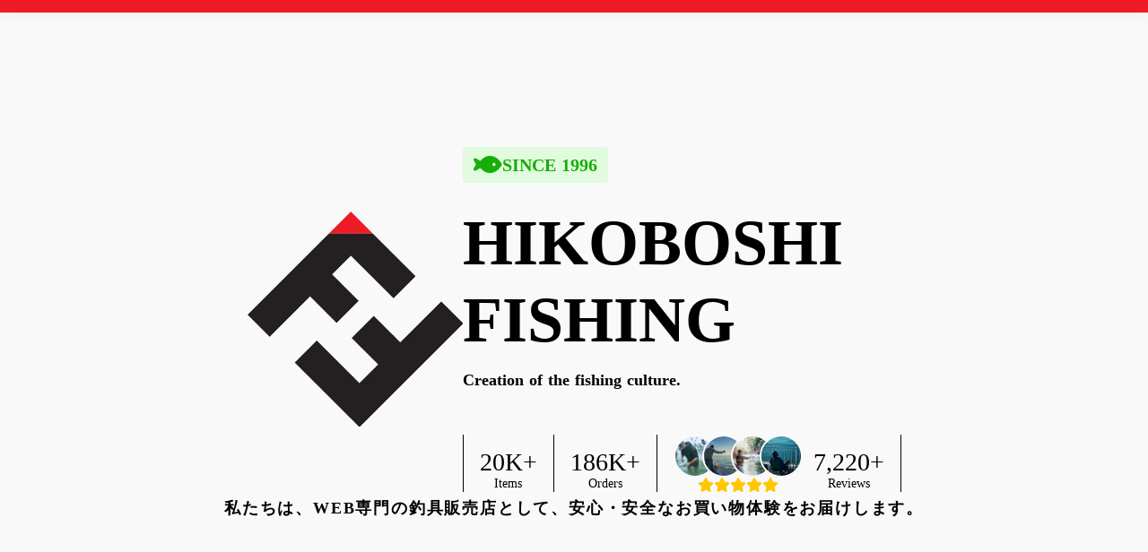

--- FILE ---
content_type: text/plain; charset=utf-8
request_url: https://analytics.studiodesignapp.com/event
body_size: -238
content:
Message published: 16992411294431173